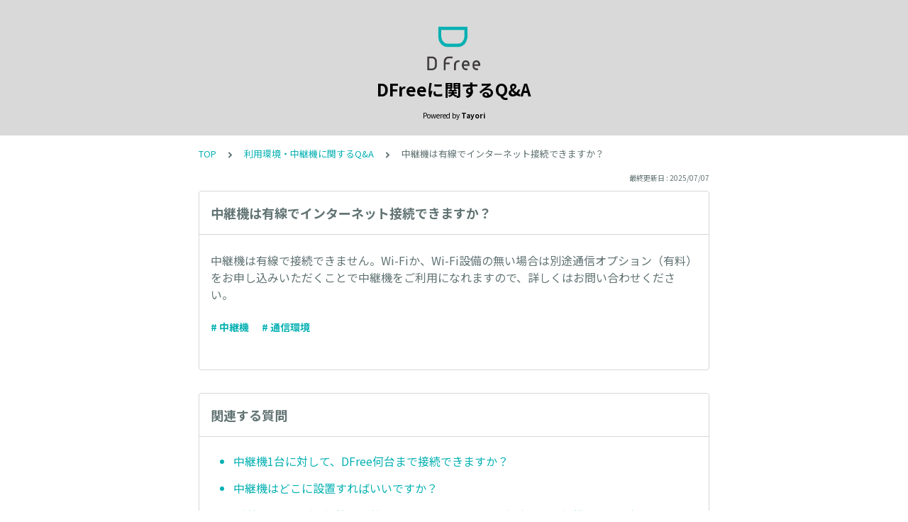

--- FILE ---
content_type: text/html; charset=utf-8
request_url: https://tayori.com/faq/1b4d9ef23e7016eb3994162ac6bc306754e84a1f/detail/ffc5d1e0a717a8068eb20a80d8bf6b9559ff5731/
body_size: 5977
content:
<!DOCTYPE html>
<html lang="ja">
  <head>
    <meta charset="utf-8" />
    <meta content="IE=edge,chrome=1" http-equiv="X-UA-Compatible" />
    <meta content="noindex" name="robots" />
    <meta name="viewport" content="width=device-width, initial-scale=1.0" />
    <meta name="format-detection" content="telephone=no" />
    <meta name="X-FRAME-OPTIONS" content="ALLOW-FROM" />
    <title>中継機は有線でインターネット接続できますか？ | DFreeに関するQ&amp;A</title>
    <meta name="description" />
    <meta name="keywords" content="アプリ,通知,グラフ分析,本体,充電,装着,中継機,Wi-Fi,通信環境,利用環境" />
    <meta name="title" content="中継機は有線でインターネット接続できますか？ | DFreeに関するQ&amp;A" /><meta property="og:locale" content="ja_JP" />
    <meta property="og:type" content="website" />
    <meta property="og:title" content="中継機は有線でインターネット接続できますか？ | DFreeに関するQ&amp;A" />
    <meta name="og:description" content="" />
    <meta property="og:url" content="https://tayori.com/faq/1b4d9ef23e7016eb3994162ac6bc306754e84a1f/detail/ffc5d1e0a717a8068eb20a80d8bf6b9559ff5731" />
    <meta property="og:site_name" content="DFreeに関するQ&amp;A" />
    <meta property="og:image" content="https://tayori.com/og.png" />
    <meta name="twitter:card" content="summary_large_image" />
    <meta name="twitter:url" content="https://tayori.com/faq/1b4d9ef23e7016eb3994162ac6bc306754e84a1f/detail/ffc5d1e0a717a8068eb20a80d8bf6b9559ff5731" />
    <meta name="twitter:title" content="中継機は有線でインターネット接続できますか？ | DFreeに関するQ&amp;A" />
    <meta name="twitter:description" content="" />
    <meta name="twitter:image" content="https://tayori.com/og.png" />
    <meta property="fb:app_id" content="1434583830185194" /><link rel="stylesheet" media="all" href="/assets/customer_faq-7768857932138efc42250032fd63b1e790422035d33bd773fd4f085e0d3bc263.css" /><meta name="csrf-param" content="authenticity_token" />
    <meta name="csrf-token" content="y7cJIYVWJv/5/8oC77eANoO08GfgwnEGu7y7x0dT8n5d9YxBK/yseweN+hyRN18utTVtwyFc1suo4XHkrIDuWA==" /><link rel="canonical" href="https://tayori.com/faq/1b4d9ef23e7016eb3994162ac6bc306754e84a1f/detail/ffc5d1e0a717a8068eb20a80d8bf6b9559ff5731/" />
    <script>
      requestAnimationFrame(function (l) {l = document.createElement('link');l.rel = 'stylesheet';l.href = 'https://fonts.googleapis.com/css?family=Noto+Sans+JP:400,700&display=swap';document.head.appendChild(l)})
    </script>
  </head>
  <style>
    :root {
      /* default color */
      --theme-page_font_color         : #627373; /* ページテキスト */
      --theme-page_background_color   : #ffffff; /* ページ背景 */
      --theme-page_link_color         : #08b1b3; /* リンク色 */
      --theme-title_background_color  : #d9d9d9; /* ヘッダー背景 */
      --theme-title_font_color        : #000000; /* ヘッダーテキスト */
      --theme-button_background_color : #08b1b3; /* ボタン背景 */
      --theme-button_font_color       : #ffffff; /* ボタンテキスト */
      --theme-body_background_color   : #ffffff; /* 本文背景 */
      --theme-body_font_color         : #627373; /* 本文テキスト */
    
      /* theme 1 */
      /*
      --theme-page_font_color         : #627373;
      --theme-page_background_color   : #f2f2f2;
      --theme-page_link_color         : #ea5b3a;
      --theme-title_background_color  : #FFFFFF;
      --theme-title_font_color        : #3a3a3a;
      --theme-button_background_color : #ea5b3a;
      --theme-button_font_color       : #FFFFFF;
      --theme-body_background_color   : #ffffff;
      --theme-body_font_color         : #627373;
      */
    
      /* theme  2 */
      /*
      --theme-page_font_color         : #333B41;
      --theme-page_background_color   : #FFFFFF;
      --theme-page_link_color         : #4b99d7;
      --theme-title_background_color  : #e4e6e8;
      --theme-title_font_color        : #333B41;
      --theme-button_background_color : #ffc817;
      --theme-button_font_color       : #272b2d;
      --theme-body_background_color   : #ffffff;
      --theme-body_font_color         : #333B41;
      */
    
      /* theme  3 */
      /*
      --theme-page_font_color         : #31353c;
      --theme-page_background_color   : #FFFFFF;
      --theme-page_link_color         : #0090B0;
      --theme-title_background_color  : #31353c;
      --theme-title_font_color        : #FFFFFF;
      --theme-button_background_color : #0090B0;
      --theme-button_font_color       : #ffffff;
      --theme-body_background_color   : #ffffff;
      --theme-body_font_color         : #31353c;
      */
    }
  </style>
  <script>
    // default color
    var page_font_color         = '#627373';
    var page_background_color   = '#ffffff';
    var page_link_color         = '#08b1b3';
    var title_background_color  = '#d9d9d9';
    var title_font_color        = '#000000';
    var button_background_color = '#08b1b3';
    var button_font_color       = '#ffffff';
    var body_background_color   = '#ffffff';
    var body_font_color         = '#627373';
    
      // theme 1
      //- var page_font_color         = '#627373';
      //- var page_background_color   = '#f2f2f2';
      //- var page_link_color         = '#ea5b3a';
      //- var title_background_color  = '#FFFFFF';
      //- var title_font_color        = '#3a3a3a';
      //- var button_background_color = '#ea5b3a';
      //- var button_font_color       = '#FFFFFF';
      //- var body_background_color   = '#ffffff';
      //- var body_font_color         = '#627373';
    
      // theme 2
      //- var page_font_color         = '#333B41';
      //- var page_background_color   = '#FFFFFF';
      //- var page_link_color         = '#4b99d7';
      //- var title_background_color  = '#e4e6e8';
      //- var title_font_color        = '#333B41';
      //- var button_background_color = '#ffc817';
      //- var button_font_color       = '#272b2d';
      //- var body_background_color   = '#ffffff';
      //- var body_font_color         = '#333B41';
    
      // theme 3
      //- var page_font_color         = '#31353c';
      //- var page_background_color   = '#FFFFFF';
      //- var page_link_color         = '#0090B0';
      //- var title_background_color  = '#31353c';
      //- var title_font_color        = '#FFFFFF';
      //- var button_background_color = '#0090B0';
      //- var button_font_color       = '#ffffff';
      //- var body_background_color   = '#ffffff';
      //- var body_font_color         = '#31353c';
  </script>
  <body id="body-login">
    
    <div class="js-viewport">
      <div class="l-viewport">
        <div class="l-main">
          <header class="l-header js-header">
            <div class="c-wrapper">
              <div class="l-header__logo"><a class="l-header__logo__hit" href="/faq/1b4d9ef23e7016eb3994162ac6bc306754e84a1f/" title="DFreeに関するQ&amp;A"><img class="js-object-fit" src="/faq/1b4d9ef23e7016eb3994162ac6bc306754e84a1f/img-acquisition/?file_hash=b02b0a49980ee2c712b50df0ecf0f2b24831cdfa.png&amp;type=design" alt="DFreeに関するQ&amp;A" /></a>
              </div>
              <div class="l-header__title"><a class="l-header__title__hit" href="/faq/1b4d9ef23e7016eb3994162ac6bc306754e84a1f/" title="DFreeに関するQ&amp;A">
                  <p class="l-header__title__text">
                    DFreeに関するQ&amp;A
                  </p>
                </a>
              </div>
              <p class="l-header__credit">
                <span>Powered by</span><strong>Tayori</strong>
              </p>
            </div>
          </header>
          <div class="l-content">
            <div class="c-wrapper-narrow">
              <div class="p-breadcrumbs">
                <div class="p-breadcrumbs__inner"><a href="/faq/1b4d9ef23e7016eb3994162ac6bc306754e84a1f/">TOP</a><svg class="p-breadcrumbs__icon"><use xlink:href="#ui-angle-right-solid"></use></svg><a href="/faq/1b4d9ef23e7016eb3994162ac6bc306754e84a1f/category/f5d0bac0a6d3aec9f8c6c452c8febf6596b0ece2/">利用環境・中継機に関するQ&amp;A</a><svg class="p-breadcrumbs__icon"><use xlink:href="#ui-angle-right-solid"></use></svg><span>中継機は有線でインターネット接続できますか？</span>
                </div>
              </div>
              <div class="p-update-info">最終更新日 : 2025/07/07
              </div>
              <article class="c-cards__list__item js-cards__list__item">
                <div class="c-cards__list__item__head js-cards__list__item__head">
                  <h1 class="c-cards__list__item__head__title">
                    中継機は有線でインターネット接続できますか？
                  </h1>
                </div>
                <div class="c-cards__list__item__body">
                  <div class="p-article">
                    <div class="p-article__body">
                      <div class="p-article__item p-article__item--text"><p>中継機は有線で接続できません。Wi-Fiか、Wi-Fi設備の無い場合は別途通信オプション（有料）をお申し込みいただくことで中継機をご利用になれますので、詳しくはお問い合わせください。</p>
                        
                      </div>
                    </div>
                    <div class="p-keywords">
                      <div class="p-keywords__list">
                        <div class="p-keywords__list__item"><a class="p-keywords__list__item__hit" href="/faq/1b4d9ef23e7016eb3994162ac6bc306754e84a1f/tag/cfb6d8922af470250eb5c12d7cd2753e97c6ae7a/"># 中継機</a>
                        </div>
                        <div class="p-keywords__list__item"><a class="p-keywords__list__item__hit" href="/faq/1b4d9ef23e7016eb3994162ac6bc306754e84a1f/tag/3cd4f0b3bac63934aa9e2e65c66da5047525cbee/"># 通信環境</a>
                        </div>
                      </div>
                    </div>
                  </div>
                </div>
              </article>
            </div>
            <div class="type-1col">
              <div class="c-cards">
                <div class="c-cards__list">
                  <div class="c-cards__list__item js-cards__list__item">
                    <div class="c-cards__list__item__head js-cards__list__item__head">
                      <p class="c-cards__list__item__head__title">
                        関連する質問
                      </p>
                    </div>
                    <div class="c-cards__list__item__body">
                      <div class="p-articles">
                        <ul class="p-articles__list">
                          <li class="p-articles__list__item"><a class="p-articles__list__item__hit" href="/faq/1b4d9ef23e7016eb3994162ac6bc306754e84a1f/detail/b53f8464e9420f0f9bb9c75e2c29a845672d00f0/">中継機1台に対して、DFree何台まで接続できますか？</a>
                          </li>
                          <li class="p-articles__list__item"><a class="p-articles__list__item__hit" href="/faq/1b4d9ef23e7016eb3994162ac6bc306754e84a1f/detail/42110e65e37cbd08db63b1ad41f362db192b4d13/">中継機はどこに設置すればいいですか？</a>
                          </li>
                          <li class="p-articles__list__item"><a class="p-articles__list__item__hit" href="/faq/1b4d9ef23e7016eb3994162ac6bc306754e84a1f/detail/b1279609d6ce5df21b4b1f7bedadb2986b74ac33/">ご利用者さまが中継機から離れてから再び戻ってきた場合は、中継機とDFree本体のペアリングが再度必要ですか？</a>
                          </li>
                          <li class="p-articles__list__item"><a class="p-articles__list__item__hit" href="/faq/1b4d9ef23e7016eb3994162ac6bc306754e84a1f/detail/9f3f7a4f62ce975fb3f12ec88376fa56738a387c/">ネットワーク設備でMACアドレス認証が必要です。利用は可能ですか？</a>
                          </li>
                          <li class="p-articles__list__item"><a class="p-articles__list__item__hit" href="/faq/1b4d9ef23e7016eb3994162ac6bc306754e84a1f/detail/a34a6c786283aac8811cb10901962a6fac4fb393/">Wi-FiはステルスSSIDでも利用可能ですか？</a>
                          </li>
                          <li class="p-articles__list__item"><a class="p-articles__list__item__hit" href="/faq/1b4d9ef23e7016eb3994162ac6bc306754e84a1f/detail/4a86853476c8f142e174b63b4e4e7c8fc11c464a/">中継機は固定IPアドレスで利用可能ですか？</a>
                          </li>
                          <li class="p-articles__list__item"><a class="p-articles__list__item__hit" href="/faq/1b4d9ef23e7016eb3994162ac6bc306754e84a1f/detail/8fa4bcce3338d747eba6476802bd681786b6ecdf/">Wi-Fiは5GHzのみでも対応可能ですか？</a>
                          </li>
                          <li class="p-articles__list__item"><a class="p-articles__list__item__hit" href="/faq/1b4d9ef23e7016eb3994162ac6bc306754e84a1f/detail/6c77b8ae3e3bacc8118028a4554574ca4c95e9ca/">DFreeの使用にはWi-Fi環境が必須ですか？</a>
                          </li>
                          <li class="p-articles__list__item"><a class="p-articles__list__item__hit" href="/faq/1b4d9ef23e7016eb3994162ac6bc306754e84a1f/detail/9d8d1cb6d3f1c747b1898fc71c5bf7787fd398b8/">パソコンでデータ確認は可能ですか？</a>
                          </li>
                          <li class="p-articles__list__item"><a class="p-articles__list__item__hit" href="/faq/1b4d9ef23e7016eb3994162ac6bc306754e84a1f/detail/69598a622eee4dec4f97e4410e986f2bc4a556ad/">DFreeアプリを利用できるOSの推奨環境を教えてください。</a>
                          </li>
                          <li class="p-articles__list__item"><a class="p-articles__list__item__hit" href="/faq/1b4d9ef23e7016eb3994162ac6bc306754e84a1f/detail/815c1c88a442416e28fa7b938a5cd595646cca8c/">インターネットへの接続が必要ですか？</a>
                          </li>
                          <li class="p-articles__list__item"><a class="p-articles__list__item__hit" href="/faq/1b4d9ef23e7016eb3994162ac6bc306754e84a1f/detail/1147fe2b3eb14b7ba6927474f10e329068da2f88/">コンセントに中継機を設置しても、中継器のLEDライトが点灯しません。</a>
                          </li>
                          <li class="p-articles__list__item"><a class="p-articles__list__item__hit" href="/faq/1b4d9ef23e7016eb3994162ac6bc306754e84a1f/detail/69b85f9500728055de8238541d47ce29ab2ec614/">ホーム画面の尿のたまり具合が「未接続」のままで、数字が現れません。</a>
                          </li>
                        </ul>
                      </div>
                    </div>
                  </div>
                </div>
              </div>
            </div>
            <div class="c-wrapper-narrow">
              <form id="faq-search_bottom" method="get" action=""><input id="reservedActionPath_bottom" type="hidden" value="/faq/1b4d9ef23e7016eb3994162ac6bc306754e84a1f/search/" />
                <div class="p-search-form">
                  <div class="p-search-form__input">
                    <input id="searchInput_bottom" class="p-search-form__input__field js-search-form__input__field" placeholder="検索ワードを入力" type="text" value="" />
                  </div>
                  <div class="p-search-form__btn">
                    <button><svg class="c-icon"><use xlink:href="#ca-search"></use></svg></button>
                  </div>
                </div>
              </form>
              <div class="p-keywords">
                <div class="p-keywords__list">
                  <div class="p-keywords__list__item"><a class="p-keywords__list__item__hit" href="/faq/1b4d9ef23e7016eb3994162ac6bc306754e84a1f/tag/bde001de8fbe87c70aa8dd62be458a9eda1da519/"># アプリ</a>
                  </div>
                  <div class="p-keywords__list__item"><a class="p-keywords__list__item__hit" href="/faq/1b4d9ef23e7016eb3994162ac6bc306754e84a1f/tag/f29e069751c5a9287d91ddef1f1d14bd83a13a5e/"># 通知</a>
                  </div>
                  <div class="p-keywords__list__item"><a class="p-keywords__list__item__hit" href="/faq/1b4d9ef23e7016eb3994162ac6bc306754e84a1f/tag/00a266eaccd1916452aecfe5e8301cfc527f0bf4/"># グラフ分析</a>
                  </div>
                  <div class="p-keywords__list__item"><a class="p-keywords__list__item__hit" href="/faq/1b4d9ef23e7016eb3994162ac6bc306754e84a1f/tag/93bd39a1bbced1eb7d14749226e660ecbf13f55c/"># 本体</a>
                  </div>
                  <div class="p-keywords__list__item"><a class="p-keywords__list__item__hit" href="/faq/1b4d9ef23e7016eb3994162ac6bc306754e84a1f/tag/1fd86f114c759a30c19fd7a24bee6e5da9e01ad3/"># 充電</a>
                  </div>
                  <div class="p-keywords__list__item"><a class="p-keywords__list__item__hit" href="/faq/1b4d9ef23e7016eb3994162ac6bc306754e84a1f/tag/1f09402a2822b5d3c63d966057ffb3ba414a25e6/"># 装着</a>
                  </div>
                  <div class="p-keywords__list__item"><a class="p-keywords__list__item__hit" href="/faq/1b4d9ef23e7016eb3994162ac6bc306754e84a1f/tag/cfb6d8922af470250eb5c12d7cd2753e97c6ae7a/"># 中継機</a>
                  </div>
                  <div class="p-keywords__list__item"><a class="p-keywords__list__item__hit" href="/faq/1b4d9ef23e7016eb3994162ac6bc306754e84a1f/tag/079256dacd6e7fa6aeb3a5fe4ebafceb65c805c1/"># Wi-Fi</a>
                  </div>
                  <div class="p-keywords__list__item"><a class="p-keywords__list__item__hit" href="/faq/1b4d9ef23e7016eb3994162ac6bc306754e84a1f/tag/3cd4f0b3bac63934aa9e2e65c66da5047525cbee/"># 通信環境</a>
                  </div>
                  <div class="p-keywords__list__item"><a class="p-keywords__list__item__hit" href="/faq/1b4d9ef23e7016eb3994162ac6bc306754e84a1f/tag/24db9948c7930a347bb62ad55fd445d39a187c8a/"># 利用環境</a>
                  </div>
                </div>
              </div>
            </div>
            <script>
              document.addEventListener('DOMContentLoaded', function () {
                const searchForm = document.getElementById("faq-search_bottom")
                const searchBtn = document.querySelector("#faq-search_bottom button")
                const searchInput = document.getElementById("searchInput_bottom")
                const reservedActionPath = document.getElementById("reservedActionPath_bottom")
                if (searchForm) {
                    searchBtn.onclick = function (e) {
                    e.preventDefault();
                    if (searchInput.value !== '') {
                      let getPath = reservedActionPath.value + searchInput.value + '/'
                      location.href = encodeURI(getPath);
                    } else {
                      // no input value
                      return false
                    }
                  }
                } else {
                    return false
                }
              });
            </script>
          </div>
        </div>
        <div class="pswp" tabindex="-1" role="dialog" aria-hidden="true">
          <div class="pswp__bg"></div>
          <div class="pswp__scroll-wrap">
            <div class="pswp__container">
              <div class="pswp__item"></div>
              <div class="pswp__item"></div>
              <div class="pswp__item"></div>
            </div>
            <div class="pswp__ui pswp__ui--hidden">
              <div class="pswp__top-bar">
                <div class="pswp__counter"></div>
                <button class="pswp__button pswp__button--close" title="Close (Esc)"></button><button class="pswp__button pswp__button--fs" title="Toggle fullscreen"></button><button class="pswp__button pswp__button--zoom" title="Zoom in/out"></button>
                <div class="pswp__preloader">
                  <div class="pswp__preloader__icn">
                    <div class="pswp__preloader__cut">
                      <div class="pswp__preloader__donut"></div>
                    </div>
                  </div>
                </div>
              </div>
              <div class="pswp__share-modal pswp__share-modal--hidden pswp__single-tap">
                <div class="pswp__share-tooltip"></div>
              </div>
              <button class="pswp__button pswp__button--arrow--left" title="Previous (arrow left)"></button><button class="pswp__button pswp__button--arrow--right" title="Next (arrow right)"></button>
              <div class="pswp__caption">
                <div class="pswp__caption__center"></div>
              </div>
            </div>
          </div>
        </div><footer class="l-footer">
          <div>
            <div class="c-wrapper">
              <div class="l-footer__credit">
                <span>Powered by</span><a class="l-footer__credit__logo" href="https://tayori.com/"><svg viewBox="0 0 91 20" fill="none" xmlns="http://www.w3.org/2000/svg"><path d="M5.00754 6.0131L0 6.58625L4.99748 7.44095L5.00754 6.0131Z"></path><path d="M21.7697 4.10257V5.26898L28.4665 3.27804L21.7697 4.10257Z"></path><path d="M71.282 5.20862C68.9592 5.20862 66.2141 6.31471 66.2141 10.6988C66.2141 15.0829 68.9693 16.008 71.282 16.008C73.6048 16.008 76.37 15.0829 76.37 10.6988C76.38 6.31471 73.6048 5.20862 71.282 5.20862ZM71.282 13.997C69.2508 13.997 68.366 13.0015 68.366 10.7089C68.366 8.41626 69.2508 7.23979 71.282 7.23979C73.3333 7.23979 74.2181 8.40621 74.2181 10.7089C74.2282 13.0015 73.3433 13.997 71.282 13.997Z"></path><path d="M52.7702 9.64303C52.8607 7.25992 51.3021 5.53041 48.2855 5.53041C46.9481 5.53041 45.7113 5.71141 44.9069 5.95273L45.0879 7.89341C45.5002 7.76269 46.3247 7.44092 47.8833 7.44092C49.824 7.44092 50.739 7.95374 50.7691 9.52236C50.7691 9.52236 50.2262 9.43187 49.2609 9.43187C48.2654 9.43187 43.8813 9.13021 43.841 12.6998C43.8008 15.7566 47.1492 15.6963 48.5469 15.6963C49.1201 15.6963 49.9446 15.636 50.7088 15.3745V15.7164H52.7903L52.7702 9.64303ZM48.4967 14.0472C47.2498 14.0472 45.8622 13.7758 45.8722 12.6697C45.8923 10.8396 48.205 11.1413 49.4117 11.1413C50.5379 11.1413 50.749 11.2418 50.749 11.2418C50.749 11.2418 50.749 11.2117 50.739 11.5938L50.6988 12.9713C50.5278 13.7054 49.6228 14.0472 48.4967 14.0472Z"></path><path d="M89.6529 2.89592C90.3971 2.89592 91.0003 2.29267 91.0003 1.54852C91.0003 0.804362 90.3971 0.201106 89.6529 0.201106C88.9088 0.201106 88.3055 0.804362 88.3055 1.54852C88.3055 2.29267 88.9088 2.89592 89.6529 2.89592Z"></path><path d="M62.5841 5.63097L59.7887 12.5591L57.0637 5.63097H54.6706L58.6726 15.1031C58.6726 15.1031 58.029 16.1186 57.2246 17.0839L58.6726 18.5319C59.9395 16.9733 60.6736 15.5555 61.5283 13.5948L64.9169 5.63097H62.5841Z"></path><path d="M34.7611 2.10155V4.06233H38.1195V15.6963H40.2915V4.06233H43.6902V2.10155H34.7611Z"></path><path d="M84.1225 5.37956C83.2376 5.37956 82.0913 6.03316 81.4478 6.47559V4.85669L79.1552 5.20862V15.6762H81.478L81.4579 9.21063C81.4579 7.9135 82.7852 7.5314 84.2733 7.5314C84.937 7.5314 85.4297 7.56156 85.8923 7.65206L86.1336 5.52034C85.48 5.35945 84.7962 5.37956 84.1225 5.37956Z"></path><path d="M90.8998 4.80641H88.4061V15.6762H90.8998V4.80641Z"></path><path d="M11.1915 10.3771L10.93 20L19.6681 14.7411L11.1915 10.3771Z"></path><path d="M21.0457 0L5.73152 2.001L14.0975 7.45097C14.1981 7.5113 14.3187 7.55153 14.4394 7.55153C14.731 7.55153 15.0628 7.39064 15.284 7.10909L18.1297 3.58974L21.0457 0Z"></path><path d="M5.73152 2.91604V15.8371L10.2765 13.9668L10.4575 8.95927L10.9904 8.78833L13.3233 7.94368L5.73152 2.91604Z"></path><path d="M16.3096 6.99847L21.0457 5.42984V1.33733L16.3096 6.99847Z"></path><path d="M11.2419 9.55251L25.2891 16.6717L30.5481 3.09701L11.2419 9.55251Z"></path></svg></a>
              </div>
              <p class="l-footer__info">
                こちらのFAQページは<a href="https://tayori.com/">Tayori</a>で作成されています。
              </p>
            </div>
          </div>
        </footer>
      </div>
    </div>
    <script>
      var preview_flag = false;
    </script>
    <script src="/assets/customer_faq-dc2b99d2eeafd7b910271f2c37c1afa7a4ead0a4e44a6c7f5d7915706f3a02ff.js"></script>
  </body>
</html>